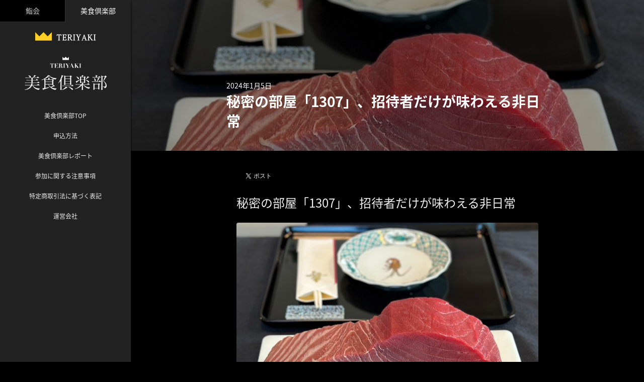

--- FILE ---
content_type: text/html; charset=UTF-8
request_url: https://salon.teriyaki.me/bisyokuclub/22698/.html
body_size: 10111
content:
<!DOCTYPE html PUBLIC "-//W3C//DTD XHTML 1.0 Strict//EN"
    "http://www.w3.org/TR/xhtml1/DTD/xhtml1-strict.dtd">

<html xmlns="http://www.w3.org/1999/xhtml" lang="ja"
	prefix="og: https://ogp.me/ns#" >

<head profile="http://gmpg.org/xfn/11">
	<!-- Google Tag Manager -->
	<script>(function(w,d,s,l,i){w[l]=w[l]||[];w[l].push({'gtm.start':
	new Date().getTime(),event:'gtm.js'});var f=d.getElementsByTagName(s)[0],
	j=d.createElement(s),dl=l!='dataLayer'?'&l='+l:'';j.async=true;j.src=
	'https://www.googletagmanager.com/gtm.js?id='+i+dl;f.parentNode.insertBefore(j,f);
	})(window,document,'script','dataLayer','GTM-PD7J72J');</script>
	<!-- End Google Tag Manager -->
	
	<meta http-equiv="Content-Type" content="text/html; charset=UTF-8" />
		<meta name="viewport" content="width=device-width, initial-scale=1, maximum-scale=1, user-scalable=0" />

	
	
	
	<link rel="shortcut icon" href="/favicon.ico" type="image/x-icon" />
	
	<link rel="stylesheet" href="https://salon.teriyaki.me/wp-content/themes/T2017-Theme/style.css" type="text/css" />
	
	<link rel="pingback" href="https://salon.teriyaki.me/xmlrpc.php" />

	
	
	
		<!-- All in One SEO 4.1.4.5 -->
		<title>秘密の部屋「1307」、招待者だけが味わえる非日常 | TERIYAKI</title>
		<meta name="robots" content="max-snippet:-1, max-image-preview:large, max-video-preview:-1" />
		<link rel="canonical" href="https://salon.teriyaki.me/bisyokuclub/22698/.html" />
		<meta property="og:locale" content="ja_JP" />
		<meta property="og:site_name" content="T E R I Y A K I" />
		<meta property="og:type" content="article" />
		<meta property="og:title" content="秘密の部屋「1307」、招待者だけが味わえる非日常 | TERIYAKI" />
		<meta property="og:url" content="https://salon.teriyaki.me/bisyokuclub/22698/.html" />
		<meta property="og:image" content="https://salon.teriyaki.me/wp-content/uploads/2024/01/S__22847702_0.jpg" />
		<meta property="og:image:secure_url" content="https://salon.teriyaki.me/wp-content/uploads/2024/01/S__22847702_0.jpg" />
		<meta property="og:image:width" content="1109" />
		<meta property="og:image:height" content="732" />
		<meta property="article:published_time" content="2024-01-04T23:43:24+00:00" />
		<meta property="article:modified_time" content="2024-01-05T09:27:47+00:00" />
		<meta name="twitter:card" content="summary_large_image" />
		<meta name="twitter:site" content="@teriyaki_tweet" />
		<meta name="twitter:domain" content="salon.teriyaki.me" />
		<meta name="twitter:title" content="秘密の部屋「1307」、招待者だけが味わえる非日常 | TERIYAKI" />
		<meta name="twitter:image" content="https://salon.teriyaki.me/wp-content/uploads/2024/01/S__22847702_0.jpg" />
		<script type="application/ld+json" class="aioseo-schema">
			{"@context":"https:\/\/schema.org","@graph":[{"@type":"WebSite","@id":"https:\/\/salon.teriyaki.me\/#website","url":"https:\/\/salon.teriyaki.me\/","name":"TERIYAKI","inLanguage":"ja","publisher":{"@id":"https:\/\/salon.teriyaki.me\/#organization"}},{"@type":"Organization","@id":"https:\/\/salon.teriyaki.me\/#organization","name":"T E R I Y A K I","url":"https:\/\/salon.teriyaki.me\/","sameAs":["https:\/\/twitter.com\/teriyaki_tweet"]},{"@type":"BreadcrumbList","@id":"https:\/\/salon.teriyaki.me\/bisyokuclub\/22698\/.html#breadcrumblist","itemListElement":[{"@type":"ListItem","@id":"https:\/\/salon.teriyaki.me\/#listItem","position":1,"item":{"@type":"WebPage","@id":"https:\/\/salon.teriyaki.me\/","name":"\u30db\u30fc\u30e0","url":"https:\/\/salon.teriyaki.me\/"},"nextItem":"https:\/\/salon.teriyaki.me\/bisyokuclub\/#listItem"},{"@type":"ListItem","@id":"https:\/\/salon.teriyaki.me\/bisyokuclub\/#listItem","position":2,"item":{"@type":"WebPage","@id":"https:\/\/salon.teriyaki.me\/bisyokuclub\/","name":"\u7f8e\u98df\u5036\u697d\u90e8","url":"https:\/\/salon.teriyaki.me\/bisyokuclub\/"},"nextItem":"https:\/\/salon.teriyaki.me\/bisyokuclub\/22698\/#listItem","previousItem":"https:\/\/salon.teriyaki.me\/#listItem"},{"@type":"ListItem","@id":"https:\/\/salon.teriyaki.me\/bisyokuclub\/22698\/#listItem","position":3,"item":{"@type":"WebPage","@id":"https:\/\/salon.teriyaki.me\/bisyokuclub\/22698\/","name":"\u79d8\u5bc6\u306e\u90e8\u5c4b\u300c1307\u300d\u3001\u62db\u5f85\u8005\u3060\u3051\u304c\u5473\u308f\u3048\u308b\u975e\u65e5\u5e38","url":"https:\/\/salon.teriyaki.me\/bisyokuclub\/22698\/"},"previousItem":"https:\/\/salon.teriyaki.me\/bisyokuclub\/#listItem"}]},{"@type":"Person","@id":"https:\/\/salon.teriyaki.me\/author\/teriyaki#author","url":"https:\/\/salon.teriyaki.me\/author\/teriyaki","name":"\u30c6\u30ea\u30e4\u30ad\u7de8\u96c6\u90e8","image":{"@type":"ImageObject","@id":"https:\/\/salon.teriyaki.me\/bisyokuclub\/22698\/.html#authorImage","url":"https:\/\/secure.gravatar.com\/avatar\/656420504a399e0199baf2e0cb27b132?s=96&d=mm&r=g","width":96,"height":96,"caption":"\u30c6\u30ea\u30e4\u30ad\u7de8\u96c6\u90e8"}},{"@type":"WebPage","@id":"https:\/\/salon.teriyaki.me\/bisyokuclub\/22698\/.html#webpage","url":"https:\/\/salon.teriyaki.me\/bisyokuclub\/22698\/.html","name":"\u79d8\u5bc6\u306e\u90e8\u5c4b\u300c1307\u300d\u3001\u62db\u5f85\u8005\u3060\u3051\u304c\u5473\u308f\u3048\u308b\u975e\u65e5\u5e38 | TERIYAKI","inLanguage":"ja","isPartOf":{"@id":"https:\/\/salon.teriyaki.me\/#website"},"breadcrumb":{"@id":"https:\/\/salon.teriyaki.me\/bisyokuclub\/22698\/.html#breadcrumblist"},"author":"https:\/\/salon.teriyaki.me\/author\/teriyaki#author","creator":"https:\/\/salon.teriyaki.me\/author\/teriyaki#author","image":{"@type":"ImageObject","@id":"https:\/\/salon.teriyaki.me\/#mainImage","url":"https:\/\/salon.teriyaki.me\/wp-content\/uploads\/2024\/01\/S__22847702_0.jpg","width":1109,"height":732},"primaryImageOfPage":{"@id":"https:\/\/salon.teriyaki.me\/bisyokuclub\/22698\/.html#mainImage"},"datePublished":"2024-01-04T23:43:24+09:00","dateModified":"2024-01-05T09:27:47+09:00"},{"@type":"Article","@id":"https:\/\/salon.teriyaki.me\/bisyokuclub\/22698\/.html#article","name":"\u79d8\u5bc6\u306e\u90e8\u5c4b\u300c1307\u300d\u3001\u62db\u5f85\u8005\u3060\u3051\u304c\u5473\u308f\u3048\u308b\u975e\u65e5\u5e38 | TERIYAKI","inLanguage":"ja","headline":"\u79d8\u5bc6\u306e\u90e8\u5c4b\u300c1307\u300d\u3001\u62db\u5f85\u8005\u3060\u3051\u304c\u5473\u308f\u3048\u308b\u975e\u65e5\u5e38","author":{"@id":"https:\/\/salon.teriyaki.me\/author\/teriyaki#author"},"publisher":{"@id":"https:\/\/salon.teriyaki.me\/#organization"},"datePublished":"2024-01-04T23:43:24+09:00","dateModified":"2024-01-05T09:27:47+09:00","articleSection":"\u7f8e\u98df\u5036\u697d\u90e8","mainEntityOfPage":{"@id":"https:\/\/salon.teriyaki.me\/bisyokuclub\/22698\/.html#webpage"},"isPartOf":{"@id":"https:\/\/salon.teriyaki.me\/bisyokuclub\/22698\/.html#webpage"},"image":{"@type":"ImageObject","@id":"https:\/\/salon.teriyaki.me\/#articleImage","url":"https:\/\/salon.teriyaki.me\/wp-content\/uploads\/2024\/01\/S__22847702_0.jpg","width":1109,"height":732}}]}
		</script>
		<script type="text/javascript" >
			window.ga=window.ga||function(){(ga.q=ga.q||[]).push(arguments)};ga.l=+new Date;
			ga('create', "UA-157525327-1", 'auto');
			ga('send', 'pageview');
		</script>
		<script async src="https://www.google-analytics.com/analytics.js"></script>
		<!-- All in One SEO -->

<link rel='dns-prefetch' href='//ajax.googleapis.com' />
<link rel='dns-prefetch' href='//s.w.org' />
<link rel="alternate" type="application/rss+xml" title="TERIYAKI &raquo; フィード" href="https://salon.teriyaki.me/feed" />
<link rel="alternate" type="application/rss+xml" title="TERIYAKI &raquo; コメントフィード" href="https://salon.teriyaki.me/comments/feed" />
		<script type="text/javascript">
			window._wpemojiSettings = {"baseUrl":"https:\/\/s.w.org\/images\/core\/emoji\/13.1.0\/72x72\/","ext":".png","svgUrl":"https:\/\/s.w.org\/images\/core\/emoji\/13.1.0\/svg\/","svgExt":".svg","source":{"concatemoji":"https:\/\/salon.teriyaki.me\/wp-includes\/js\/wp-emoji-release.min.js?ver=5.8.12"}};
			!function(e,a,t){var n,r,o,i=a.createElement("canvas"),p=i.getContext&&i.getContext("2d");function s(e,t){var a=String.fromCharCode;p.clearRect(0,0,i.width,i.height),p.fillText(a.apply(this,e),0,0);e=i.toDataURL();return p.clearRect(0,0,i.width,i.height),p.fillText(a.apply(this,t),0,0),e===i.toDataURL()}function c(e){var t=a.createElement("script");t.src=e,t.defer=t.type="text/javascript",a.getElementsByTagName("head")[0].appendChild(t)}for(o=Array("flag","emoji"),t.supports={everything:!0,everythingExceptFlag:!0},r=0;r<o.length;r++)t.supports[o[r]]=function(e){if(!p||!p.fillText)return!1;switch(p.textBaseline="top",p.font="600 32px Arial",e){case"flag":return s([127987,65039,8205,9895,65039],[127987,65039,8203,9895,65039])?!1:!s([55356,56826,55356,56819],[55356,56826,8203,55356,56819])&&!s([55356,57332,56128,56423,56128,56418,56128,56421,56128,56430,56128,56423,56128,56447],[55356,57332,8203,56128,56423,8203,56128,56418,8203,56128,56421,8203,56128,56430,8203,56128,56423,8203,56128,56447]);case"emoji":return!s([10084,65039,8205,55357,56613],[10084,65039,8203,55357,56613])}return!1}(o[r]),t.supports.everything=t.supports.everything&&t.supports[o[r]],"flag"!==o[r]&&(t.supports.everythingExceptFlag=t.supports.everythingExceptFlag&&t.supports[o[r]]);t.supports.everythingExceptFlag=t.supports.everythingExceptFlag&&!t.supports.flag,t.DOMReady=!1,t.readyCallback=function(){t.DOMReady=!0},t.supports.everything||(n=function(){t.readyCallback()},a.addEventListener?(a.addEventListener("DOMContentLoaded",n,!1),e.addEventListener("load",n,!1)):(e.attachEvent("onload",n),a.attachEvent("onreadystatechange",function(){"complete"===a.readyState&&t.readyCallback()})),(n=t.source||{}).concatemoji?c(n.concatemoji):n.wpemoji&&n.twemoji&&(c(n.twemoji),c(n.wpemoji)))}(window,document,window._wpemojiSettings);
		</script>
		<style type="text/css">
img.wp-smiley,
img.emoji {
	display: inline !important;
	border: none !important;
	box-shadow: none !important;
	height: 1em !important;
	width: 1em !important;
	margin: 0 .07em !important;
	vertical-align: -0.1em !important;
	background: none !important;
	padding: 0 !important;
}
</style>
	<link rel='stylesheet' id='wp-block-library-css'  href='https://salon.teriyaki.me/wp-includes/css/dist/block-library/style.min.css?ver=5.8.12' type='text/css' media='all' />
<link rel='stylesheet' id='wp-pagenavi-css'  href='https://salon.teriyaki.me/wp-content/plugins/wp-pagenavi/pagenavi-css.css?ver=2.70' type='text/css' media='all' />
<link rel='stylesheet' id='mamahack_style-css'  href='https://salon.teriyaki.me/wp-content/plugins/like-me-if-you-like-this-article/css/mamahack.css?ver=5.8.12' type='text/css' media='all' />
<link rel='stylesheet' id='wordpress-popular-posts-css-css'  href='https://salon.teriyaki.me/wp-content/plugins/wordpress-popular-posts/assets/css/wpp.css?ver=5.4.2' type='text/css' media='all' />
<script type='text/javascript' src='https://ajax.googleapis.com/ajax/libs/jquery/2.1.1/jquery.min.js?ver=2.1.1' id='jquery-js'></script>
<script type='application/json' id='wpp-json'>
{"sampling_active":0,"sampling_rate":100,"ajax_url":"https:\/\/salon.teriyaki.me\/wp-json\/wordpress-popular-posts\/v1\/popular-posts","api_url":"https:\/\/salon.teriyaki.me\/wp-json\/wordpress-popular-posts","ID":22698,"token":"121b849946","lang":0,"debug":0}
</script>
<script type='text/javascript' src='https://salon.teriyaki.me/wp-content/plugins/wordpress-popular-posts/assets/js/wpp.min.js?ver=5.4.2' id='wpp-js-js'></script>
<link rel="https://api.w.org/" href="https://salon.teriyaki.me/wp-json/" /><link rel="alternate" type="application/json" href="https://salon.teriyaki.me/wp-json/wp/v2/posts/22698" /><link rel='shortlink' href='https://salon.teriyaki.me/?p=22698' />
<link rel="alternate" type="application/json+oembed" href="https://salon.teriyaki.me/wp-json/oembed/1.0/embed?url=https%3A%2F%2Fsalon.teriyaki.me%2Fbisyokuclub%2F22698%2F.html" />
<link rel="alternate" type="text/xml+oembed" href="https://salon.teriyaki.me/wp-json/oembed/1.0/embed?url=https%3A%2F%2Fsalon.teriyaki.me%2Fbisyokuclub%2F22698%2F.html&#038;format=xml" />
        <style>
            @-webkit-keyframes bgslide {
                from {
                    background-position-x: 0;
                }
                to {
                    background-position-x: -200%;
                }
            }

            @keyframes bgslide {
                    from {
                        background-position-x: 0;
                    }
                    to {
                        background-position-x: -200%;
                    }
            }

            .wpp-widget-placeholder {
                margin: 0 auto;
                width: 60px;
                height: 3px;
                background: #dd3737;
                background: -webkit-gradient(linear, left top, right top, from(#dd3737), color-stop(10%, #571313), to(#dd3737));
                background: linear-gradient(90deg, #dd3737 0%, #571313 10%, #dd3737 100%);
                background-size: 200% auto;
                border-radius: 3px;
                -webkit-animation: bgslide 1s infinite linear;
                animation: bgslide 1s infinite linear;
            }
        </style>
        
<!-- BEGIN: WP Social Bookmarking Light HEAD -->


<script>
    (function (d, s, id) {
        var js, fjs = d.getElementsByTagName(s)[0];
        if (d.getElementById(id)) return;
        js = d.createElement(s);
        js.id = id;
        js.src = "//connect.facebook.net/ja_JP/sdk.js#xfbml=1&version=v2.7";
        fjs.parentNode.insertBefore(js, fjs);
    }(document, 'script', 'facebook-jssdk'));
</script>

<style type="text/css">
    .wp_social_bookmarking_light{
    border: 0 !important;
    padding: 10px 0 20px 0 !important;
    margin: 0 !important;
}
.wp_social_bookmarking_light div{
    float: left !important;
    border: 0 !important;
    padding: 0 !important;
    margin: 0 5px 0px 0 !important;
    min-height: 30px !important;
    line-height: 18px !important;
    text-indent: 0 !important;
}
.wp_social_bookmarking_light img{
    border: 0 !important;
    padding: 0;
    margin: 0;
    vertical-align: top !important;
}
.wp_social_bookmarking_light_clear{
    clear: both !important;
}
#fb-root{
    display: none;
}
.wsbl_twitter{
    width: 100px;
}
.wsbl_facebook_like iframe{
    max-width: none !important;
}
</style>
<!-- END: WP Social Bookmarking Light HEAD -->
<link rel="icon" href="https://salon.teriyaki.me/wp-content/uploads/2021/11/cropped-messageImage_1636948628132-32x32.jpg" sizes="32x32" />
<link rel="icon" href="https://salon.teriyaki.me/wp-content/uploads/2021/11/cropped-messageImage_1636948628132-192x192.jpg" sizes="192x192" />
<link rel="apple-touch-icon" href="https://salon.teriyaki.me/wp-content/uploads/2021/11/cropped-messageImage_1636948628132-180x180.jpg" />
<meta name="msapplication-TileImage" content="https://salon.teriyaki.me/wp-content/uploads/2021/11/cropped-messageImage_1636948628132-270x270.jpg" />

<script type="text/javascript"></script></head>

<body class="post-template-default single single-post postid-22698 single-format-standard bisyokubg">
<!-- Google Tag Manager (noscript) -->
<noscript><iframe src="https://www.googletagmanager.com/ns.html?id=GTM-PD7J72J"
height="0" width="0" style="display:none;visibility:hidden"></iframe></noscript>
<!-- End Google Tag Manager (noscript) -->
	
<div id="dpage">

<div id="headersp" class="bisyokuHsp">
<h1 class="description"><a href="https://salon.teriyaki.me/"><img src="https://salon.teriyaki.me/wp-content/themes/T2017-Theme/img/logow.png" alt="TERIYAKI"></a></h1>
<div class="logo"><a href="https://salon.teriyaki.me/bisyoku/"><img src="https://salon.teriyaki.me/wp-content/themes/T2017-Theme/img/logo-bisyoku.png" alt="美食倶楽部"></a></div>
</div>

		<div id="header" class="bisyokuH">

<div class="link cf">
<a class="left" href="https://salon.teriyaki.me/premium/">鮨会</a>
<a class="active" href="https://salon.teriyaki.me/bisyoku/">美食倶楽部</a>
</div>

<h1 class="description"><a href="https://salon.teriyaki.me/"><img src="https://salon.teriyaki.me/wp-content/themes/T2017-Theme/img/logow.png" alt="TERIYAKI"></a></h1>
<div class="logo"><img src="https://salon.teriyaki.me/wp-content/themes/T2017-Theme/img/logo-bisyoku.png" alt="美食倶楽部"></div>
			
<ul>
<li><a href="https://salon.teriyaki.me/bisyoku/">美食倶楽部TOP</a></li>
<li><a href="https://salon.teriyaki.me/bisyoku/#moushikomi">申込方法</a></li>
<li class="report"><a href="https://salon.teriyaki.me/category/bisyokuclub/">美食倶楽部レポート</a></li>
<li class="coution"><a href="https://salon.teriyaki.me/bisyokucoution/">参加に関する注意事項</a></li>
<li class="coution"><a href="https://salon.teriyaki.me/tokushoho/">特定商取引法に基づく表記</a></li>
<li class="corporate"><a href="https://corp.teriyaki.me" target="_blank" rel="noopener">運営会社</a></li>
</ul>

<div class="other">



</div>

		</div>


<div id="mainright">

<div class="page-wrap">
</div>
<div id="topim" class="cf">
<div class="imbg" style=" background-image: url(https://salon.teriyaki.me/wp-content/uploads/2024/01/S__22847702_0.jpg);"></div><div class="over"></div>
<div class="cont">
  <span class="date">2024年1月5日</span>
    <h2>秘密の部屋「1307」、招待者だけが味わえる非日常</h2>
</div>
</div>


<div class="page-wrap cf black">

	
		<div class="post-22698 post type-post status-publish format-standard has-post-thumbnail hentry category-bisyokuclub" id="post-22698">
			

			<div class="entry">
				
				<div class='wp_social_bookmarking_light'>
            <div class="wsbl_facebook_like"><div id="fb-root"></div><fb:like href="https://salon.teriyaki.me/bisyokuclub/22698/.html" layout="button_count" action="like" width="100" share="false" show_faces="false" ></fb:like></div>
            <div class="wsbl_twitter"><a href="https://twitter.com/share" class="twitter-share-button" data-url="https://salon.teriyaki.me/bisyokuclub/22698/.html" data-text="秘密の部屋「1307」、招待者だけが味わえる非日常" data-lang="ja">Tweet</a></div>
            <div class="wsbl_hatena_button"><a href="//b.hatena.ne.jp/entry/https://salon.teriyaki.me/bisyokuclub/22698/.html" class="hatena-bookmark-button" data-hatena-bookmark-title="秘密の部屋「1307」、招待者だけが味わえる非日常" data-hatena-bookmark-layout="standard-balloon" title="このエントリーをはてなブックマークに追加"> <img src="//b.hatena.ne.jp/images/entry-button/button-only@2x.png" alt="このエントリーをはてなブックマークに追加" width="20" height="20" style="border: none;" /></a><script type="text/javascript" src="//b.hatena.ne.jp/js/bookmark_button.js" charset="utf-8" async="async"></script></div>
    </div>
<br class='wp_social_bookmarking_light_clear' />
<!-- PRyC WP: Add custom content to bottom of post/page: Standard Content START --><div id="pryc-wp-acctp-original-content"><h2><span style="font-size: 18pt;">秘密の部屋「1307」、招待者だけが味わえる非日常</span></h2>
<p><img loading="lazy" class="alignnone size-full wp-image-22708" src="https://salon.teriyaki.me/wp-content/uploads/2024/01/S__22847702_0.jpg" alt="" width="1109" height="732" /></p>
<p>新年が始まると、一つの特別な扉が開く。それは「1307」と呼ばれる秘密の部屋で、年始にのみその存在が明らかにされる。この独特な場所への入室は、オーナーからの個別の招待がなければ許されない。毎年、その招待を受けることができるかは分からず、その不確実性がさらなる魅力を添えている。幸運にも、今年もこの独特な集まりの一員として迎えられた。</p>
<p><img loading="lazy" class="alignnone size-full wp-image-22720" src="https://salon.teriyaki.me/wp-content/uploads/2024/01/S__8036383.jpg" alt="" width="1109" height="1479" /></p>
<p>部屋に足を踏み入れると、高級感溢れるインテリアと心地よい照明が迎える。洗練された空間は、訪れる者を非日常の世界へといざなう。料理は、日本の一流レストランでもなかなか手に入らない鮪、雲丹、牛肉といった極上の食材を使ったものばかり。オーナー自身が日本全国を食べ歩き、様々な料理の知識と技術を蓄積しているため、オーナーによる料理は一つ一つが一流品だ。</p>
<p><img loading="lazy" class="alignnone size-full wp-image-22717" src="https://salon.teriyaki.me/wp-content/uploads/2024/01/S__22847712_0.jpg" alt="" width="1109" height="1479" /></p>
<p>食事だけでなく、お酒のセレクションもまたこの場所の特色を際立たせる。シャンパン、日本酒、ワイン、ウイスキーといった多種多様なお酒が飲み放題で提供される中、特に注目すべきは、黒龍が造る「ESHIKOTO」や「無二」、「二左衛門」、新政酒造の「NO.6」といった希少な銘柄の数々だ。これらのお酒は日本国内ではなかなか手に入らず、この場所でしか味わえない特別なものである。</p>
<p><img loading="lazy" class="alignnone size-full wp-image-22719" src="https://salon.teriyaki.me/wp-content/uploads/2024/01/S__8036380.jpg" alt="" width="1109" height="1479" /></p>
<p>「1307」は単なる食事や飲み会の場ではない。それは一種の文化的な集いであり、参加すること自体が忘れられない経験となる。完全招待制であるため、来年もここに来られるかは保証されていないが、再度の招待を受けることができれば、それは計り知れない光栄であり、どんな手段を使ってでも再びこの場所に足を運びたいと思わせる。</p>
<!-- PRyC WP: Add custom content to bottom of post/page: Standard Content START --></div><!-- PRyC WP: Add custom content to bottom of post/page --><div id="pryc-wp-acctp-bottom">テリヤキ編集部<br>
<br>
グルメアプリ「TERIYAKI(テリヤキ)」やオンラインサロン「TERIYAKI美食倶楽部」、グルメECサイト「TERIYOSE」などの運用を行っています。<br>
<br>
Instagram：<a href="https://www.instagram.com/teriyaki_jp/">https://www.instagram.com/teriyaki_jp/</a><br>
<br>
Twitter：<a href="https://twitter.com/teriyaki_tweet">https://twitter.com/teriyaki_tweet</a><br>
<br>
<img class="alignnone size-full wp-image-14394" src="https://salon.teriyaki.me/wp-content/uploads/2021/10/692_main_pc.jpg" alt="" width="1920" height="1080" /><br>
<br>
TERIYAKI美食倶楽部は、テリヤキ編集部が運営する人数限定の会員制グルメコミュニティです。都内に限らず全国各地へ、予約を取ることが難しいお店や美味しいと話題のお店に会員の方と一緒に食べに行くイベントを開催しております。従来では、体験出来ないような食体験やTERIYAKI美食倶楽部ならではのイベントへぜひ参加してみませんか。<br>
<br>
TERIYAKI美食倶楽部の入会ページ▷<a href="https://lounge.dmm.com/detail/692/">https://lounge.dmm.com/detail/692/</a><br>
<br>
グルメメディア「TERIYAKI」の本当に美味しいお取り寄せグルメ「TERIYOSE」 <a href="https://teriyaki.thebase.in/">https://teriyaki.thebase.in/</a><br>
<br>
”絶対に外さない”美味しいお店を検索できるグルメサービス「TERIYAKI」 <a href="https://teriyaki.me/">https://teriyaki.me/</a><br>
<br>
“絶対に外さない”お店の予約なら「TERIYAKI Booking」 <a href="https://booking.teriyaki.me/ja/">https://booking.teriyaki.me/ja/</a><br></div><!-- /PRyC WP: Add custom content to bottom of post/page --><p>&nbsp;</p><div class="mamahack-fb"><div class="mamahack-fb__boxThumb" style="background-image: url(https://salon.teriyaki.me/wp-content/uploads/2024/01/S__22847702_0.jpg)"></div><div class="mamahack-fb__boxLike"><p class="mamahack-fb__boxLike__message">この記事が気に入ったら<br>いいね！しよう</p><div class="mamahack-fb__boxLike__button"><iframe src="https://www.facebook.com/plugins/like.php?href=https://www.facebook.com/gourmet.teriyaki&send=false&layout=button_count&width=100&show_faces=false&action=like&colorscheme=light&font=arial&height=20" scrolling="no" frameborder="0" style="border:none; overflow:hidden; width:105px; height:21px;" allowTransparency="true"></iframe></div><p class="mamahack-fb__boxLike__note">最新情報をお届けします</p></div></div><div class="mamahack-tw"><p class="mamahack-tw__item">Twitter でテリヤキを<span>フォローしよう！</span></p><a href="https://twitter.com/teriyaki_tweet" class="twitter-follow-button mamahack-tw__item" data-show-count="false" data-size="large" data-show-screen-name="false">Follow @teriyaki_tweet</a></div>
				

<div id="related-entries">
  <p class="reti">あなたにオススメの記事</p>
          <div class="related-entry">
      <div class="related-entry-thumb">
  <a href="https://salon.teriyaki.me/bisyokuclub/13813/.html" title="【福岡グルメ】九州食材中心で味わえる日本料理のお店「御料理まつ山」">
  
  

  
  
  
  
                <div class="imright" style=" background-image: url(https://salon.teriyaki.me/wp-content/uploads/2021/06/PXL_20210626_102139916.PORTRAIT-1.jpg);"></div>                </a>
      </div><!-- /.related-entry-thumb -->
      <div class="over"></div>
      <div class="related-entry-content">
        <h4 class="related-entry-title"> <a href="https://salon.teriyaki.me/bisyokuclub/13813/.html">
          【福岡グルメ】九州食材中心で味わえる日本料理のお店･･･          </a></h4>
      </div><!-- /.related-entry-content -->
		
    </div><!-- /.new-entry -->
  
      <div class="related-entry">
      <div class="related-entry-thumb">
  <a href="https://salon.teriyaki.me/bisyokuclub/23012/.html" title="＜イタリアグルメ＞モデナの伝統的な料理を味わう優雅なランチ【Ristorante Osteria Di Sorbara】">
  
  

  
  
  
  
                <div class="imright" style=" background-image: url(https://salon.teriyaki.me/wp-content/uploads/2024/01/IMG_6107-scaled.jpg);"></div>                </a>
      </div><!-- /.related-entry-thumb -->
      <div class="over"></div>
      <div class="related-entry-content">
        <h4 class="related-entry-title"> <a href="https://salon.teriyaki.me/bisyokuclub/23012/.html">
          ＜イタリアグルメ＞モデナの伝統的な料理を味わう優雅･･･          </a></h4>
      </div><!-- /.related-entry-content -->
		
    </div><!-- /.new-entry -->
  
      <div class="related-entry">
      <div class="related-entry-thumb">
  <a href="https://salon.teriyaki.me/bisyokuclub/18632/.html" title="福岡・平尾が全国に誇る焼き鳥のお店「とりら」で、世界的にも希少な「高坂鶏」の絶品焼鳥を味わう！">
  
  

  
  
  
  
                <div class="imright" style=" background-image: url(https://salon.teriyaki.me/wp-content/uploads/2023/03/PXL_20230310_092515709.PORTRAIT-scaled.jpg);"></div>                </a>
      </div><!-- /.related-entry-thumb -->
      <div class="over"></div>
      <div class="related-entry-content">
        <h4 class="related-entry-title"> <a href="https://salon.teriyaki.me/bisyokuclub/18632/.html">
          福岡・平尾が全国に誇る焼き鳥のお店「とりら」で、世･･･          </a></h4>
      </div><!-- /.related-entry-content -->
		
    </div><!-- /.new-entry -->
  
      <div class="related-entry">
      <div class="related-entry-thumb">
  <a href="https://salon.teriyaki.me/bisyokuclub/19601/.html" title="【東京編】TERIYAKI Bookingで予約できる絶対的オススメ店">
  
  

  
  
  
  
                <div class="imright" style=" background-image: url(https://salon.teriyaki.me/wp-content/uploads/2023/04/TB_column_Tokoyo.png);"></div>                </a>
      </div><!-- /.related-entry-thumb -->
      <div class="over"></div>
      <div class="related-entry-content">
        <h4 class="related-entry-title"> <a href="https://salon.teriyaki.me/bisyokuclub/19601/.html">
          【東京編】TERIYAKI Bookingで予約で･･･          </a></h4>
      </div><!-- /.related-entry-content -->
		
    </div><!-- /.new-entry -->
  
      <div class="related-entry">
      <div class="related-entry-thumb">
  <a href="https://salon.teriyaki.me/bisyokuclub/21053/.html" title="【八丁畷に隠れた川崎でニューウェーブを起こしている本格韓国系焼肉『焼肉 ホルモン Beef Boss』】">
  
  

  
  
  
  
                <div class="imright" style=" background-image: url(https://salon.teriyaki.me/wp-content/uploads/2023/07/IMG_2420-scaled.jpg);"></div>                </a>
      </div><!-- /.related-entry-thumb -->
      <div class="over"></div>
      <div class="related-entry-content">
        <h4 class="related-entry-title"> <a href="https://salon.teriyaki.me/bisyokuclub/21053/.html">
          【八丁畷に隠れた川崎でニューウェーブを起こしている･･･          </a></h4>
      </div><!-- /.related-entry-content -->
		
    </div><!-- /.new-entry -->
  
      <div class="related-entry">
      <div class="related-entry-thumb">
  <a href="https://salon.teriyaki.me/bisyokuclub/21416/.html" title="＜TERIYAKI美食倶楽部オフ会＞多くの食通を魅了する繊細で食べ続けられる唯一無二のおかし【おかしやうっちー】">
  
  

  
  
  
  
                <div class="imright" style=" background-image: url(https://salon.teriyaki.me/wp-content/uploads/2023/09/S__2023576_0-scaled.jpg);"></div>                </a>
      </div><!-- /.related-entry-thumb -->
      <div class="over"></div>
      <div class="related-entry-content">
        <h4 class="related-entry-title"> <a href="https://salon.teriyaki.me/bisyokuclub/21416/.html">
          ＜TERIYAKI美食倶楽部オフ会＞多くの食通を魅･･･          </a></h4>
      </div><!-- /.related-entry-content -->
		
    </div><!-- /.new-entry -->
  
    
  <br style="clear:both;"></div><!-- #related-entries -->	


			</div>
			
			
		</div>

		


</div>

		<div id="footer">
			&copy;2025 TERIYAKI Co., Ltd.
		</div>

	

</div>


<a class="bifotbtn" href="https://lounge.dmm.com/detail/692/" target="_blank">美食倶楽部入会はこちらから</a>

<div id="overlay" class="hidden-md hidden-lg"></div>
</div><!--#dpage-->

<div id="humberger" class="hidden-md hidden-lg">
    <span class="icon-bar"></span>
    <span class="icon-bar"></span>
    <span class="icon-bar"></span>
</div>


<div id="drawernav" class="hidden-md hidden-lg spbisyo">
<div class="inner">


<div class="link cf">
<a class="left" href="https://salon.teriyaki.me/premium/">鮨会</a>
<a class="active" href="https://salon.teriyaki.me/bisyoku/">美食倶楽部</a>
</div>

<h1 class="description"><a href="https://salon.teriyaki.me/"><img src="https://salon.teriyaki.me/wp-content/themes/T2017-Theme/img/logow.png" alt="TERIYAKI"></a></h1>
<div class="logo"><img src="https://salon.teriyaki.me/wp-content/themes/T2017-Theme/img/logo-bisyoku.png" alt="美食倶楽部"></div>
			
<ul>
<li><a href="https://salon.teriyaki.me/bisyoku/">美食倶楽部TOP</a></li>
<li><a href="https://salon.teriyaki.me/bisyoku/#moushikomi">申込方法</a></li>
<li class="report"><a href="https://salon.teriyaki.me/category/bisyokuclub/">美食倶楽部レポート</a></li>
<li class="coution"><a href="https://salon.teriyaki.me/bisyokucoution/">参加に関する注意事項</a></li>
<li class="coution"><a href="https://salon.teriyaki.me/tokushoho/">特定商取引法に基づく表記</a></li>
<li class="corporate"><a href="https://corp.teriyaki.me" target="_blank" rel="noopener">運営会社</a></li>
</ul>

<div class="other">


</div>

</div>
<!-- /#drawernav --></div>



	
<!-- BEGIN: WP Social Bookmarking Light FOOTER -->
    <script>!function(d,s,id){var js,fjs=d.getElementsByTagName(s)[0],p=/^http:/.test(d.location)?'http':'https';if(!d.getElementById(id)){js=d.createElement(s);js.id=id;js.src=p+'://platform.twitter.com/widgets.js';fjs.parentNode.insertBefore(js,fjs);}}(document, 'script', 'twitter-wjs');</script>


<!-- END: WP Social Bookmarking Light FOOTER -->
<script type='text/javascript' src='https://salon.teriyaki.me/wp-includes/js/comment-reply.min.js?ver=5.8.12' id='comment-reply-js'></script>
<script type='text/javascript' src='https://salon.teriyaki.me/wp-includes/js/wp-embed.min.js?ver=5.8.12' id='wp-embed-js'></script>
<div id="fb-root"></div><script>!function(d,s,id){var js,fjs=d.getElementsByTagName(s)[0],p=/^http:/.test(d.location)?'http':'https';if(!d.getElementById(id)){js=d.createElement(s);js.id=id;js.src=p+'://platform.twitter.com/widgets.js';fjs.parentNode.insertBefore(js,fjs);}}(document, 'script', 'twitter-wjs');</script>	
	<!-- Don't forget analytics -->

<script>
		;(function($){
			var touch = false;
			$('#humberger').on('click touchstart',function(e){
				switch (e.type) {
					case 'touchstart':
				    	drawerToggle();
				    	touch = true;
				    	return false;
				    break;
				    case 'click':
				    	if(!touch)
				    		 drawerToggle();
				    	return false;
				    break;
				 }
				function drawerToggle(){
					$('body').toggleClass('drawer-opened');
					touch = false;
				}
			})
			$('#overlay').on('click touchstart',function(){
				$('body').removeClass('drawer-opened');
			})
			$('#drawernav a').on('click touchstart',function(){
				$('body').removeClass('drawer-opened');
			})
		})(jQuery);
	</script>
	
</body>

</html>


--- FILE ---
content_type: text/css
request_url: https://salon.teriyaki.me/wp-content/themes/T2017-Theme/style.css
body_size: 7276
content:
/*   
Theme Name: T2017-Theme
Theme URI: http://digwp.com
Description: This is just a BLANK starter WordPress Theme template -- WordPress v2.9.1
Author: Chris Coyier
Author URI: http://chriscoyier.net
Version: 1
*/
@import url(https://fonts.googleapis.com/earlyaccess/notosansjapanese.css);
@import url(https://fonts.googleapis.com/earlyaccess/sawarabimincho.css);


html, body, div, span, applet, object, iframe,
h1, h2, h3, h4, h5, h6, p, blockquote, pre,
a, abbr, acronym, address, big, cite, code,
del, dfn, em, img, ins, kbd, q, s, samp,
small, strike, strong, sub, sup, tt, var,
b, u, i, center,
dl, dt, dd, ol, ul, li,
fieldset, form, label, legend,
table, caption, tbody, tfoot, thead, tr, th, td,
article, aside, canvas, details, embed, 
figure, figcaption, footer, header, hgroup, 
menu, nav, output, ruby, section, summary,
time, mark, audio, video {
	margin: 0;
	padding: 0;
	border: 0;
	font-size: 100%;
	font: inherit;
	vertical-align: baseline;
}
/* HTML5 display-role reset for older browsers */
article, aside, details, figcaption, figure, 
footer, header, hgroup, menu, nav, section {
	display: block;
}
body {
	line-height: 1;
}
ol, ul {
	list-style: none;
}
blockquote, q {
	quotes: none;
}
blockquote:before, blockquote:after,
q:before, q:after {
	content: '';
	content: none;
}
table {
	border-collapse: collapse;
	border-spacing: 0;
}


* { margin: 0; padding: 0; }
body{font-family: 'Noto Sans Japanese', sans-serif;font-size: 14px;line-height: 1.7; overflow-x: hidden}
.screen-reader-text { position: absolute; left: -9999px; top: -9999px; }
.clear { clear: both; }
.group:after { visibility: hidden; display: block; font-size: 0; content: " "; clear: both; height: 0; }
* html .group, *:first-child+html .group { zoom: 1; } /* First selector = IE6, Second Selector = IE 7 */

.cf:before,
.cf:after {
    content: " ";
    display: table;
}

.cf:after {
    clear: both;
}

.cf {
    *zoom: 1;
}
.sp{display:none}

.page-wrap { width: 80%; margin: 0px auto; }

h1, h2, h3 { font-weight: normal; margin: 0 0 10px 0; }
h1 { }
h2 { }
h3 { }

p { margin: 0 0 10px 0; }
a { }
a:hover { } 

blockquote { }
blockquote p { }

ul, ol { margin: 0 0 10px 0; }

.post { }

.entry { }
.entry a { }
.entry a:hover { }

pre { }
code, tt { }

#meta { }
.postmetadata { }

#sidebar { }

.navgation { }
   .next-posts { }
   .prev-posts { }

#searchform { }
	#s { }
	#searchsubmt { }
	


form { }
input[type=text] { }
textarea { }


img{
   max-width:100%;
}

/*footer////////////////////////////////////////////////////////////////////////////////////////////////////////////////////////////////////////////////////////////////////////////////////////////////////////////////////////////////////////////////////////////////////////////////////////////////////////////////////////////////////////////////////////////////////////////////////////////////////////////////////////////////////////////////////////////////////////////////////////////////////////////////////////////////////////////////////////////////////////////////////////////////////*/

.foot{}
.foot h4{
font-size: 22px;
color: #000000;
border-top: 3px solid #070104;
padding-top: 10px;
margin: 40px 0;
font-weight: bold
}
.foot ul{}
.foot li{margin: 0 0 15px 0}
.foot .pics{
width: 100%;
}
.foot .pics li{
width: 32%;
float: left;
margin-right: 1%;
}
.foot .pics li .pic{
margin: 0 0 5px 0
}
.foot .pics li .pic img{
margin: 0 0 0px 0;
vertical-align: bottom ;
border: 1px solid #ccc
}
.foot .pics li .tit{font-size: 13px;margin: 0 0 5px 0}
.foot .pics li .cap{font-size: 13px;margin: 0 0 0px 0}
.foot .pics li a{}
.foot .list{
width: 100%;
line-height: 1.4
}
.foot .list li{margin: 0 0 25px 0}
.foot .list li .tit{margin: 0 0 5px 0}
.foot .list li .cap{
margin: 0 0 5px 0;
font-size: 11px;
color: #777
}
.foot .list li a{}

.foot .app{
width: 24%;
float: left;
margin-right: 1%;
}
.foot .app.web{}
.foot .app.web a{
width: 100%;
height: 46px;
display: block;
background-color: #222;
color: #fff;
text-align: center;
line-height: 46px;
text-decoration: none;
border-radius: 5px;
margin: 10px 0 20px
}


    .wp-pagenavi {
        clear: both;
        margin-top: 40px;
        text-align: center;
    }
    .wp-pagenavi a, .wp-pagenavi span {
        text-decoration: none;
        border: 0px none #BFBFBF!important;
        padding: 3px 5px;
        margin: 2px;
        font-size: 20px;
    }
.wp-pagenavi a{ color:#09c}


#footer{
text-align: center ;
color: #888;
border-top: 1px solid #ddd;
padding: 30px 0;
margin-top: 40px;
}

/*home////////////////////////////////////////////////////////////////////////////////////////////////////////////////////////////////////////////////////////////////////////////////////////////////////////////////////////////////////////////////////////////////////////////////////////////////////////////////////////////////////////////////////////////////////////////////////////////////////////////////////////////////////////////////////////////////////////////////////////////////////////////////////////////////////////////////////////////////////////////////////////////////////*/


.home {}
.home #header{
   position: fixed ;
   width: 100%;
   height: 60px;
   background-color: #fff;
   box-shadow: 0 0 6px #aaa;
   z-index:100
}
.home #header h1{}
.home #header h1 a{
   display: inline-block ;
   width: 121px;
   margin: 17px 20px 0 20px;
   float: left 
}
.home #header h1 a img{

}
.home #header h1 span{
   display: inline-block ;
   line-height: 60px;
   float: left 
}

.home #front{}
.home .box{
  position: relative ;
  height: 100vh;
  width: 100%;
  text-align: center ;
  
}
.home .box .inner{
  background: url(img/bg.png) no-repeat top center;
  background-size: cover;
  height: 100vh;
  width: 100%;
position: absolute ;
  top: 0;
  left: 0;
}
.home .box .inner2{
  height: 100vh;
  width: 100%;
  opacity:0.7;
  background-color: #000000;
  position: absolute ;
  top: 0;
  left: 0;
transition: all  0.6s ease;
}

.home .box .caption{
  color: #fff;
  font-size: 16px;
}
.home .box h2{
  color: #fff;
  font-size: 20px;
}

.home .sushi.box{
  background: url(img/sushi-bg.png) no-repeat top center;
  background-size: cover;
}
.home .sushi.box:hover .inner2{opacity:0;}
.home .sushi.box .logo{margin-top: 45%;margin-bottom: 50px;}
.home .sushi.box .logo img{width: 163px;}

.home .bisyoku.box{
  background: url(img/bisyoku.png) #111111 no-repeat center center;
  background-size:50%;
}
.home .bisyoku.box:hover .inner2{opacity:0;}
.home .bisyoku.box .logo{margin-top: 45%;margin-bottom: 50px;}
.home .bisyoku.box .logo img{width: 233px;margin-bottom: 50px;}

.type-15 {
    overflow: hidden;
    
position: relative;
width: 50%;
height: 50px;
display: block;
margin: 40px auto ;
background: rgba(255,255,255,0.1);
}

.type-15 span {
    position: absolute;
    width: 100%;
    height: 100%;
    display: block;
    opacity: 1;
    left: 0;
    top: 0;
    box-sizing: border-box;
    -moz-box-sizing: border-box;
   font-size: 18px;
    line-height:50px;
    text-align: center;
    -webkit-transform-style: preserve-3d;
    transform-style: preserve-3d;
    -webkit-transform-origin: 0 0;
    transform-origin: 0 0;
    -webkit-transition: all 0.6s cubic-bezier(0.05, 0.06, 0.05, 0.95);
    transition: all 0.6s cubic-bezier(0.05, 0.06, 0.05, 0.95);
    box-shadow: none;
    color: #fff;
}

.type-15 span:first-of-type {
    z-index: 99999;
}

.type-15 span:last-of-type {
    background: #cc441a;
    left: -100%;
}
.home .sushi.box:hover .type-15 span {
    left: 0;
    box-shadow: 0 0 14px #000;
}
.home .bisyoku.box:hover .type-15 span {
    left: 0;
    box-shadow: 0 0 14px #000;
}

@media all and (min-width: 500px) {
  .home #front {
    display: flex;
  }
}


/*sushi////////////////////////////////////////////////////////////////////////////////////////////////////////////////////////////////////////////////////////////////////////////////////////////////////////////////////////////////////////////////////////////////////////////////////////////////////////////////////////////////////////////////////////////////////////////////////////////////////////////////////////////////////////////////////////////////////////////////////////////////////////////////////////////////////////////////////////////////////////////////////////////////////*/

.sushiH{
  position: fixed ;
  width: 260px;
  height: 100%;
  background-color: #fff;
  box-shadow: 0 0 4px #ccc;
  padding: 0px;
  box-sizing: border-box
}
.sushiH .description{
  width: 121px;
  margin: 20px auto ;
}
.sushiH .logo{
  width: 163px;
  margin: 0 auto 30px;
}
.sushiH .logo img{}
.sushiH ul{}
.sushiH ul li{}
.sushiH ul li a{
  text-decoration: none ;
  color: #555;
  display: block ;
  text-align: center ;
  line-height: 30px;
  font-size: 12px;
}
.sushiH ul li + li a {
    padding-top: 10px;
}
.sushiH ul ul{}
.sushiH ul ul li{}
.sushiH ul ul li a{
  font-size: 14px;
}
.sushiH ul li a:hover{color:#8b7b00}


.other{
  position: absolute ;
  bottom: 0px;
  left: 0px;
  width:100%;
}
.event{
  border-top: 1px solid #ddd;
  padding-top: 10px;
  background: url(img/pia.png) no-repeat right 10px top 10px;
  background-size: 28px;
  padding: 10px;
}
.event h3{color: #57ab48;font-weight: bold;margin-bottom: 0px; }
.event .title{
  font-weight: bold ;
  color: #000;
  font-size: 15px;
  margin-bottom: 5px;
}
.event .text{
  margin-bottom: 0;
  color: #555;
  font-size: 12px;
}
.event .link {
    background-color: #57ab48;
    color: #fff;
    font-weight: bold ;
    padding: 8px 0;
    display: block ;
    width: 100%;
    text-align: center ;
    text-decoration: none;
    margin-top: 10px;
    border-radius: 3px;
}
.event .image{margin-top: 5px;}

.link{}
.link a{
  display: block;
  color: #666;
  text-decoration: none ;
  border-bottom: 1px solid #ddd;
  line-height: 43px;
  font-size: 14px;
  width: 50%;
box-sizing: border-box;
float: left;
text-align: center ;
background-color: #eee;
}
.link a.left{border-right: 1px solid #ddd;}
.link a.active{background-color: #fff;border-bottom: 1px solid #fff;}
.link a:hover{}

.bisyokubg .link a{
color: #ccc;
background-color: #000;
border-bottom: 1px solid #333;
}
.bisyokubg .link a.left{border-right: 1px solid #333;}
.bisyokubg .link a.active{
color: #fff;
background-color: #222;
border-bottom: 1px solid #222;
}


/*common////////////////////////////////////////////////////////////////////////////////////////////////////////////////////////////////////////////////////////////////////////////////////////////////////////////////////////////////////////////////////////////////////////////////////////////////////////////////////////////////////////////////////////////////////////////////////////////////////////////////////////////////////////////////////////////////////////////////////////////////////////////////////////////////////////////////////////////////////////////////////////////////////*/

#mainright{margin-left: 260px;}

/*sushicat////////////////////////////////////////////////////////////////////////////////////////////////////////////////////////////////////////////////////////////////////////////////////////////////////////////////////////////////////////////////////////////////////////////////////////////////////////////////////////////////////////////////////////////////////////////////////////////////////////////////////////////////////////////////////////////////////////////////////////////////////////////////////////////////////////////////////////////////////////////////////////////////////*/
.top2{margin: 0 0 30px 0;}
.top2 li{
width: 50%;
height: 320px;
float: left;
position: relative;
border: 1px solid #fff;
margin: 0 -1px;
background-color: #333
}
.bisyokubg .top2 li{
border: 1px solid #000;
}
.top2 .imbg{
position: absolute;
top: 0;
left: 0;
width: 100%;
height: 320px;
background-size: cover
}
.top2 a{
color: #fff;
text-decoration: none;
}
.top2 .cont{
position: absolute ;
bottom: 0;
padding: 20px;
}
.top2 .date{}
.top2 .newicon{}
.top2 h2{
font-size: 20px;
font-weight: bold ;
line-height: 1.4;
}
.top2 .over{
position: absolute;
top: 0;
left: 0;
width: 100%;
height: 320px;
opacity:0.4;
background-color: #000000;
}

.category-3{}
.category .post{
padding: 25px 0;
border-bottom: 1px solid #dedede;
}
.category .post .images{
  width:200px;
  height: 133px;
  overflow: hidden ;
  float: right ;
  margin-left: 30px;
  background-color: #eee;
}
.category .post .images img{
  width:100%;
  height: auto;
}
.category .post a{
  color: #000;
  text-decoration: none
}
.category .post h2{
  font-weight: 700;
  font-size:20px;
  line-height: 1.6;
  margin-top: 20px;
}
.category.bisyokubg .post h2{
  font-weight: 700;
  font-size:20px;
  line-height: 1.6;
  margin-top: 20px;
	color:#fff;
}
.category .post .date{
  color: #999;
  font-size: 13px;
}
.category .post{}
.category .post{}


/*single////////////////////////////////////////////////////////////////////////////////////////////////////////////////////////////////////////////////////////////////////////////////////////////////////////////////////////////////////////////////////////////////////////////////////////////////////////////////////////////////////////////////////////////////////////////////////////////////////////////////////////////////////////////////////////////////////////////////////////////////////////////////////////////////////////////////////////////////////////////////////////////////////*/

#topim{}
#topim{
width: 100%;
height: 300px;
position: relative;
}
#topim .imbg{
position: absolute;
top: 0;
left: 0;
width: 100%;
height: 300px;
background-size: cover;
background-position: center 
}

#topim .cont{
position: absolute;
bottom: 10%;
padding: 0px;
color: #fff;
width: 640px;
margin-left: -320px;
left: 50%;
}
#topim .date{}
#topim .newicon{}
#topim h2{
font-size: 28px;
font-weight: bold ;
line-height: 1.4;
}
#topim .over{
position: absolute;
top: 0;
left: 0;
width: 100%;
height: 300px;
opacity:0.4;
background-color: #000000;
}


.single .page-wrap{max-width: 600px;}
.single .post{padding-top: 30px}
.single .post img{height:auto;width: 100%;border-radius: 4px;
margin: 10px 0 20px}
.single p{margin: 0 0 25px 0;}
.single .post a{color: #4da4cc}



#related-entries .reti{
 font-size: 22px;
color: #000000;
border-top: 3px solid #070104;
padding-top: 10px;
margin: 40px 0;
font-weight: bold 
}
#related-entries a{color:#fff;text-decoration: none}
#related-entries .related-entry{
  line-height: 150%;
margin-bottom: 10px;
position: relative ;
width: 49%;
float: left ;
overflow: hidden 
}
#related-entries .related-entry:nth-child(odd){float: right;}

#related-entries .related-entry-thumb .imright{
width: 100%;
height: 170px;
background-size: cover ;
}
#related-entries .related-entry-thumb img{height:auto}

#related-entries .over{
background-color: rgba(0,0,0,0.3) ;
position: absolute;
top: 0;
left: 0;
width: 100%;
height: 100%;
}
#related-entries .related-entry-content {
position: absolute ;
bottom: 0;
width: 100%;
height: 100%;
transition: background-color 1s;
}


.related-entry-title{
   position: absolute ;
bottom: 0;
font-size: 14px;
font-weight: bold ;
color: #fff;
line-height: 1.3;
padding: 0.7em;
margin-bottom: 0;
transition: background-color 1s;
}
.related-entry-read{
  margin:0;
  font-size:12px;
}




/*bisyoku////////////////////////////////////////////////////////////////////////////////////////////////////////////////////////////////////////////////////////////////////////////////////////////////////////////////////////////////////////////////////////////////////////////////////////////////////////////////////////////////////////////////////////////////////////////////////////////////////////////////////////////////////////////////////////////////////////////////////////////////////////////////////////////////////////////////////////////////////////////////////////////////////*/

.bisyokuH{
  position: fixed ;
  width: 260px;
  height: 100%;
  background-color: #222;
  box-shadow: 0 0 4px #000;
  padding: 0px;
  box-sizing: border-box;
  z-index: 100;
}
.bisyokuH .description{
  width: 121px;
  margin: 20px auto ;
}
.bisyokuH .logo{
  width: 163px;
  margin: 0 auto 30px;
}
.bisyokuH .logo img{}
.bisyokuH ul{}
.bisyokuH ul li{}
.bisyokuH ul li a{
  text-decoration: none ;
  color: #eee;
  display: block ;
  text-align: center ;
  line-height: 30px;
  font-size: 12px;
}
.bisyokuH ul li + li a {
  padding-top: 10px;
}
.bisyokuH ul ul{}
.bisyokuH ul ul li{}
.bisyokuH ul ul li a{
  font-size: 14px;
}
.bisyokuH ul li a:hover{color:#8b7b00}

.bisyokuH .event{
  border-top: 1px solid #111;
  padding-top: 10px;
  background: url(img/pia.png) no-repeat right 10px top 10px;
  background-size: 28px;
  padding: 10px;
}



.page-id-2715 .page-wrap{
width: 100%;
margin: 0px auto;
}
.page-id-2752 .page-wrap{
width: 100%;
margin: 0px auto;
}
.tops{}
.shusitop{}
.shusitop .sumain{
background: url(img/sushi-bg.png) no-repeat center;
background-size: cover;
position: relative ;
height:400px;
text-align: center ;
color: #fff;
 font-family: "sawarabimincho";
}
.shusitop .sumain .inner{
height: 100%;
width: 100%;
background-color: rgba(0,0,0,0.45);
position: absolute;
top: 0;
left: 0;
padding: 0 5%;
box-sizing: border-box
}
.shusitop h1{
margin-top: 200px;
font-size: 17px;
font-weight: 600;
text-shadow: 0 0 16px #000
}
.shusitop h2{
margin-top: 10px;
font-size: 28px;
font-weight: 600;
text-shadow: 0 0 22px #000
}
.shusitop .top2 h2{
margin-top: 0px;
font-size: 20px;
font-weight: 600;
text-shadow: 0 0 0px #000
}
.shusitop h3{
margin-top: 50px;
font-size: 28px;
font-weight: 100;
} 
.shusitop .center{
max-width: 80%;
margin: 0 auto;
font-size: 15px;
font-weight: 600;
text-shadow: 0 0 16px #000
}
.shusitop .contents{
width: 80%;
margin: 0px auto;
}
.shusitop .head{
background: url(img/horie.png) no-repeat top center;
background-size: cover;
position: relative;
height: 260px;
margin-top: 1px;
text-align: right ;
color: #fff;
margin-bottom: 1px;
}
.shusitop .head .text{
width: 80%;
margin: 0px auto;
font-size: 24px;
font-weight: 800;
line-height: 1.6;
padding-top: 95px;
font-family: "sawarabimincho";

}
.shusitop .caption{
background: url(img/horie2.png) no-repeat center;
background-size: cover;
position: relative;
height: 260px;
margin-top: 1px;
text-align: left ;
color: #fff;
margin-bottom: 50px;
}
.shusitop .caption .text{
width: 80%;
margin: 0px auto;
font-size: 20px;
font-weight: 800;
line-height: 1.6;
padding-top: 70px;
font-family: "sawarabimincho";
}

.shusitop .report{
width: 80%;
margin: 20px auto;
}
.shusitop .report a{
background-color: #303e4a;
color: #fff;
font-weight: bold;
padding: 8px 0;
display: block;
width: 100%;
text-align: center;
text-decoration: none;
margin-top: 30px;
border-radius: 3px;
}

.shusitop .event{
padding: 50px 0 10px;
background:none;
margin-top: 30px;
width: 80%;
margin: 0px auto;
}
.shusitop .event h3{
margin-top: 10px;
font-size: 18px;
font-weight: 400;
margin-bottom: 15px;
background: url(img/pia.png) no-repeat left center;
background-size: 22px;
padding-left: 28px;
}
.shusitop .event .left{
width: 60%;
float: left;
}
.shusitop .event .left a{
background-color: #57ab48;
color: #fff;
font-weight: bold ;
padding: 8px;
display: block ;
width: 200px;
text-align: center ;
text-decoration: none;
margin-top: 10px;
border-radius: 3px;

}
.shusitop .event .right{
width: 40%;
float: right ;
}




/*bisyokucat////////////////////////////////////////////////////////////////////////////////////////////////////////////////////////////////////////////////////////////////////////////////////////////////////////////////////////////////////////////////////////////////////////////////////////////////////////////////////////////////////////////////////////////////////////////////////////////////////////////////////////////////////////////////////////////////////////////////////////////////////////////////////////////////////////////////////////////////////////////////////////////////////*/

.category-2{background-color: #000;}
.category-2 .top2 li{border: 1px solid #000;}
.category-2 .post a {
    color: #fff;
}
.category-2 .post {
    padding: 25px 0;
    border-bottom: 1px solid #333;
}

.bisyokubg{background-color: #000;color: #eee;}



.page-id-2728 .page-wrap{
width: 100%;
margin: 0px auto;
}
.tops{}
.bisyokutop{}
.bisyokutop .sumain{
background: url(http://salon.teriyaki.me/wp-content/uploads/2017/06/fullsizeoutput_340c.jpeg) no-repeat center;
background-size: cover;
position: relative ;
height:400px;
text-align: center ;
color: #fff;
 font-family: "sawarabimincho";
}
.bisyokutop .sumain .inner{
height: 100%;
width: 100%;
background-color: rgba(0,0,0,0.45);
position: absolute;
top: 0;
left: 0;
padding: 0 5%;
box-sizing: border-box
}
.bisyokutop h1{
margin-top: 200px;
font-size: 17px;
font-weight: 600;
text-shadow: 0 0 16px #000
}
.bisyokutop h2{
margin-top: 10px;
font-size: 28px;
font-weight: 600;
text-shadow: 0 0 22px #000
}
.bisyokutop .top2 h2{
margin-top: 0px;
font-size: 20px;
font-weight: 600;
text-shadow: 0 0 0px #000
}
.bisyokutop h3{
margin-top: 50px;
font-size: 28px;
font-weight: 100;
} 
.bisyokutop .center{
max-width: 80%;
margin: 30px auto;
font-size: 15px;
font-weight: 200;
}
.bisyokutop .contents{
width: 80%;
margin: 0px auto;
}
.bisyokutop .head{
position: relative;
height: 260px;
margin-top: 1px;
text-align: right ;
color: #fff;
margin-bottom: 1px;
background: url(http://salon.teriyaki.me/wp-content/uploads/2016/09/thumb_IMG_4744_1024のコピー.jpg) no-repeat bottom center;
background-size: cover;
}
.bisyokutop .head .inner{

}
.bisyokutop .head .text{
width: 80%;
margin: 0px auto;
font-size: 24px;
font-weight: 800;
line-height: 1.6;
padding-top: 95px;
font-family: "sawarabimincho";
text-shadow: 0 0 16px #000

}
.bisyokutop .caption{
background: url(http://salon.teriyaki.me/wp-content/uploads/2017/06/fullsizeoutput_340c-1024x684.jpeg) no-repeat center;
background-size: cover;
position: relative;
height: 260px;
margin-top: 1px;
text-align: left ;
color: #fff;
margin-bottom: 50px;
}
.bisyokutop .caption .inner{
height: 100%;
width: 100%;
background-color: rgba(0, 0, 0, 0.65);
position: absolute;
top: 0;
left: 0;
}
.bisyokutop .caption .text{
width: 80%;
margin: 0px auto;
font-size: 24px;
font-weight: 800;
line-height: 1.6;
padding-top: 70px;
font-family: "sawarabimincho";
text-shadow: 0 0 16px #000
}


.bisyokutop .event{
padding: 50px 0 10px;
background:none;
margin-top: 30px;
}
.bisyokutop .event h3{
margin-top: 10px;
font-size: 18px;
font-weight: 400;
margin-bottom: 15px;
}
.bisyokutop .event .left{
width: 100%;
float: none;
}
.bisyokutop .event .left .hiroi{
width: 220px;
height: auto;
float: left ;
margin-right: 15px;
}
.bisyokutop .event .left .title {
    font-weight: bold ;
    color: #fff;
    font-size: 15px;
    margin-bottom: 5px;
}
.bisyokutop .event .left .title span{
font-weight: normal;
    color: #fff;
    font-size: 12px;
padding-left: 10px;
}
.bisyokutop .event .left .text {
    margin-bottom: 0;
    color: #ddd;
    font-size: 12px;
}
.bisyokutop .event .left a{
background-color: #57ab48;
color: #fff;
font-weight: bold ;
padding: 8px;
display: block ;
width: 200px;
text-align: center ;
text-decoration: none;
margin-top: 10px;
border-radius: 3px;

}
.bisyokutop .event .right{
width: 40%;
float: right ;
}

.bisyokutop .head2{
background: url(http://salon.teriyaki.me/wp-content/uploads/2017/02/THE-WAGYU-MAFIA-27.jpg) no-repeat center;
background-size: cover;
position: relative;
height: 220px;
margin-top: 1px;
text-align: center ;
color: #fff;
margin: 35px 0 45px;
-webkit-transform-origin: left center;
  -ms-transform-origin: left center;
  transform-origin: left center;
  -webkit-transform: rotate(3deg);
  -ms-transform: rotate(3deg);
  transform: rotate(3deg);
  z-index: -1;
overflow: hidden;
}
.bisyokutop .head2 .inner{
height: 100%;
width: 100%;
background-color: rgba(0, 0, 0, 0.65);
position: absolute;
top: 0;
left: 0;
}
.bisyokutop .head2 .text{
width: 80%;
margin: 0px auto;
font-size: 24px;
font-weight: 800;
line-height: 1.6;
padding-top: 95px;
font-family: "sawarabimincho";
text-shadow: 0 0 16px #000;
-webkit-transform-origin: left center;
-ms-transform-origin: left center;
transform-origin: left center;
-webkit-transform: rotate(-3deg);
-ms-transform: rotate(-3deg);
transform: rotate(-3deg);

}

.bisyokutop .root{}
.bisyokutop .root li{}
.bisyokutop .root .tit{
font-size: 18px;
color: #fff;
font-weight: 600;
}
.bisyokutop .root .text{
margin-bottom:25px;}

.bisyokutop a.tobi {
display: block;
text-align: center;
text-decoration: none;
margin: 40px auto 60px;
background-color: #b51b30;
padding: 20px;
font-size: 22px;
font-weight: 600;
color: #fff;
border-radius: 3px;
}
.bisyokutop a.tobi:hover{background-color: #e4223c;}

.bisyokutop .coution{
font-size: 11px;
color: #666
}
.bisyokutop .coution h3{
margin-top: 50px;
font-size: 14px;
font-weight: 100;
color: #b32918
}
.bisyokutop .coution{}
.bisyokutop .coution{}

.bisyokutop .report{
width: 80%;
margin: 20px auto;
}
.bisyokutop .report a{
background-color: #303e4a;
color: #fff;
font-weight: bold;
padding: 8px 0;
display: block;
width: 100%;
text-align: center;
text-decoration: none;
margin-top: 30px;
border-radius: 3px;
}



.spblock{display:none}
#headersp{display:none}
.sushifotbtn{display:none}
.bifotbtn{display:none}
#drawernav{display:none}

.post.inside{ padding-top:50px;}
.post.inside h2{font-size: 20px;font-weight: 600;padding-top:20px;}

.post.inside .entry {
    font-size: 11px;
    color: #555;
    line-height: 1.8;
}
.bisyokubg .post.inside .entry {
    color: #eee;
}


@media screen and (max-height: 768px) {

.sushiH .description{
  width: 121px;
  margin: 10px auto ;
}
.sushiH .logo{
  width: 143px;
  margin: 0 auto 0px;
}
}

/*SP//////////////////////////////////////////////////////////////////////////////////////////////////////////////////////////////////////////////////////////////////////////////////////////////////////////////////////////////////////////////////////////////////////////////////////////////////////////////////////////////////////////////////////////////////////////////////////////////////////////////////////////////////////////////////////////////////////////////////////////////////////////////////////////////////////////////////////////////////////////////////////////////////////////////////////////////////////////////////////////////////////////////////////////////////////////////////////////////////////////////////////////////////////////////////////////////////////////////////////////////////////////////////////////////////////////////////////////////////////////////////////////////////////////////////////////////////////////////////////////////////////////////////////////////////////////////////////////////////////////////////////////////////////////////////////////////////////////////////////////////////////////////////////////////////////////////////////////////////////////////////////////////////////////////////////////////////////////////////////////////////////////////////////////////////////////////////////////////////////////////////////////////////////////////////////////////////////////////////////////////////////////////////////////////////////////////////////////////////////////////////////////////////////////////////////////////////////////////////////////////////////////////////////////////////////////////////////////////////////////////////////////////////////////////////////////////////////////*/


@media screen and (max-width: 980px) {

body{box-sizing: border-box; overflow-x:hidden;}

.spblock{display:inline}


.home .box {
    height: 50vh;
}
.home .box .inner {
    height: 50vh;
}
.home .box .inner2 {
    height: 50vh;
    opacity: 0;
}

.home .sushi.box .logo {
        margin-top: 18%;
        margin-bottom: 0px;
}

.home .sushi.box .logo img {
    width: 123px;
}
.home .box .caption {
    font-size: 12px;

margin-bottom: 10px;
}
.type-15 {
    width: 50%;
    height: 40px;
    margin: 10px auto;
}
.home .bisyoku.box .logo {
    margin-top: 15%;
    margin-bottom: 0px;
}
.home .bisyoku.box .logo img {
    width: 150px;
    margin-bottom: 10px;
}
.home .box h2 {
    color: #fff;
    font-size: 18px;
    line-height: 1.4;
    font-family: "sawarabimincho";
}
.type-15 span {
    font-size: 13px;
    line-height: 40px;
    font-family: "sawarabimincho";
}

.home #footer{display:none;}

#headersp{
display:block;
height: 50px;
width: 100%;
position: fixed ;
z-index: 100;
background-color: #fff;
box-shadow: 0 0 2px rgba(0,0,0,0.3)
}
#headersp.bisyokuHsp{background-color: #111;}
#headersp .description{
width: 20%;
margin: 15px;
position:absolute ;
}
#headersp .logo{
position: absolute;
width: 60px;
margin-left: -30px;
left: 50%;
margin-top: 5px;
}
#headersp.bisyokuHsp .logo{
width: 80px;
margin-left: -40px;
}
#headersp{}

#header{
display:none;
}
.home #header{
display:block;
height: 38px;
}
.home #header h1 a {
    display: block;
    width: 121px;
    margin: 10px auto 0;
    float: none;
    text-align: center;
}
.home #header h1 span {
    display: none;
}
#mainright {
margin-left: 0px;
padding-top: 50px;
}

.page-wrap {
    width: 90%;
    margin: 0px auto;
}

#footer {
    padding-bottom: 50px;
}
.foot h4 {
    font-size: 16px;
    border-top: 2px solid #070104;
    margin: 20px 0;
}
#related-entries .reti {
    font-size: 16px;
    border-top: 2px solid #070104;
    margin: 20px 0;
}
.foot .pics li {
    width: 100%;
    float: none;
    margin-right: 0%;
}
.foot .app {
    width: 45%;
    float: left;
    margin-right: 5%;
}
.foot .app img{margin: 0px 0;}
.foot .app.web a {
    width: 100%;
    margin: 0px 0 0px;
}

.sushifotbtn{
display: block;
position: fixed;
width: 100%;
height: 42px;
line-height: 42px;
left: 0;
bottom: 0;
background-color: #57ab48;
color: #fff;
font-weight: bold;
text-align: center;
text-decoration: none;
box-shadow: 0 0 6px rgba(0,0,0,0.3);
z-index: 100
}
.bifotbtn{
display: block;
position: fixed;
width: 100%;
height: 42px;
line-height: 42px;
left: 0;
bottom: 0;
background-color: #b51b30;
color: #fff;
font-weight: bold;
text-align: center;
text-decoration: none;
box-shadow: 0 0 6px rgba(0,0,0,0.3);
z-index: 100
}

/*ichiran///////////////////////////////////////////////////////////////////////////////////////////////////////////////////////////////////////////////////////////////////////////////////////////////////////////////////////////////////////////////////////////////////////////////////////////////////////////////////////////////////////////////////////////////////////////////////////////////////////////////////*/
.top2 {
    margin: 0 0 0px 0;
}
.top2 h2 {
    font-size: 16px;
}
.top2 .cont {
    padding: 10px 5%;
}

.top2 li {
    width: 100%;
    height: 220px;
    overflow: hidden ;
    float: none;
    position: relative;
    border: 0px none #fff;
    margin: 0 0px;
    border-bottom: 1px solid #fff;
}
.category .post .images {
    width: 100px;
    height: auto;
    min-height: 70px;
margin-left: 15px;
background-color: #111;
}
.category .post h2 {
    font-size: 14px;
    margin-top: 0px;
}

/*detail///////////////////////////////////////////////////////////////////////////////////////////////////////////////////////////////////////////////////////////////////////////////////////////////////////////////////////////////////////////////////////////////////////////////////////////////////////////////////////////////////////////////////////////////////////////////////////////////////////////////////*/
#topim {
    height: 180px;
}
#topim .imbg {
    height: 180px;
}
#topim .over {
    height: 180px;
}
#topim .cont {
    width: 80%;
    margin-left: -40%;
    left: 50%;
    bottom: 5%;
}
#topim h2 {
    font-size: 16px;
}
#topim .date {
    font-size: 12px;
}
.entry p span{font-size: 13px!important;}
.bisyokubg .entry p span{font-size: 12px!important;}



/*sushitop///////////////////////////////////////////////////////////////////////////////////////////////////////////////////////////////////////////////////////////////////////////////////////////////////////////////////////////////////////////////////////////////////////////////////////////////////////////////////////////////////////////////////////////////////////////////////////////////////////////////////*/
.shusitop .sumain .inner {
    background-color: rgba(0, 0, 0, 0.55);
}

.shusitop h1 {
    margin-top: 140px;
    font-size: 14px;
}
.shusitop h2 {
    font-size: 20px;
}
.shusitop .top2 h2 {
    font-size: 16px;
}
.shusitop .center {
    max-width: 90%;
    font-size: 12px;
    font-weight: 400;
    text-shadow: 0 0 16px #000;
    font-family: 'Noto Sans Japanese';
}
.shusitop .head {
    height: 200px;
}
.shusitop .head .text {
    width: 80%;
    margin: 0px auto;
    font-size: 18px;
    font-weight: 700;
    line-height: 1.4;
    padding-top: 80px;
    font-family: 'Noto Sans Japanese';
    text-align: center;
    text-shadow: 0 0 22px #000;
}

.shusitop .caption {
    height: 220px;
}
.shusitop .caption .text br{display:none}


.shusitop .caption .text {
        width: 80%;
margin: 0px 0% 0 5%;
font-size: 17px;
font-weight: 800;
line-height: 1.4;
padding-top: 39px;
font-family: 'Noto Sans Japanese';
text-align: left;
}
.shusitop .caption .text .bloxxing{
display: block;
font-size: 12px;
font-weight: normal;
width: 100%;
margin-top:5px;
line-height: 1.6;
}
.shusitop .caption .text br{display: inline}

.shusitop h3 {
    margin-top: 30px;
    font-size: 24px;
    font-weight: 100;
}
.shusitop .contents {
    font-size: 12px;
}
.shusitop .event .left {
    width: 100%;
    float: none;
}
.shusitop .event .right {
    width: 100%;
    float: none;
}
.shusitop .event .left a {
    padding: 8px 0;
    width: 100%;
}
.shusitop .event {
    padding: 20px 0 10px;
}

/*bisyokutop///////////////////////////////////////////////////////////////////////////////////////////////////////////////////////////////////////////////////////////////////////////////////////////////////////////////////////////////////////////////////////////////////////////////////////////////////////////////////////////////////////////////////////////////////////////////////////////////////////////////////*/

.bisyokutop h2 {
    font-size: 22px;
}
.bisyokutop .top2 h2 {
    font-size: 16px;
}
.bisyokutop .center {
    margin: 20px auto;
    font-size: 13px;
}
.bisyokutop .head {
    height: 160px;
}
.bisyokutop .head .text {
    font-size: 20px;
    padding-top: 49px;
}
.bisyokutop .caption {
    height: 160px;
}
.bisyokutop .caption .text {
    font-size: 14px;
    padding-top: 70px;
    text-align: center 
}
.bisyokutop .contents {
    font-size: 12px;
}
.bisyokutop h3 {
    margin-top: 30px;
    font-size: 20px;

}

.bisyokutop .event .left {
    width: 100%;
    float: none;
}
.bisyokutop .event .right {
    width: 100%;
    float: none;
}
.bisyokutop .event .left .hiroi {
    width: 120px;
}
.bisyokutop .event .left .title span {
    display: block;
}
.bisyokutop .root .tit {
    font-size: 16px;
}
.bisyokutop .root .text {
    font-size: 12px;
}
.bisyokutop a.tobi {
    font-size: 17px;
}

.post.inside{ padding-top:20px;}

/*humberger///////////////////////////////////////////////////////////////////////////////////////////////////////////////////////////////////////////////////////////////////////////////////////////////////////////////////////////////////////////////////////////////////////////////////////////////////////////////////////////////////////////////////////////////////////////////////////////////////////////////////*/




#humberger{display: block}
#dpage{
			padding-top: 0px;
			position: relative;
			z-index: 2;
			left: 0;
			-webkit-transition: all 400ms cubic-bezier(1.000, 0.000, 0.000, 1.000); 
			   -moz-transition: all 400ms cubic-bezier(1.000, 0.000, 0.000, 1.000); 
			     -o-transition: all 400ms cubic-bezier(1.000, 0.000, 0.000, 1.000); 
			        transition: all 400ms cubic-bezier(1.000, 0.000, 0.000, 1.000); /* easeInOutExpo */

			-webkit-transition-timing-function: cubic-bezier(1.000, 0.000, 0.000, 1.000); 
			   -moz-transition-timing-function: cubic-bezier(1.000, 0.000, 0.000, 1.000); 
			     -o-transition-timing-function: cubic-bezier(1.000, 0.000, 0.000, 1.000); 
			        transition-timing-function: cubic-bezier(1.000, 0.000, 0.000, 1.000); /* easeInOutExpo */
		}
		
	#drawernav{display: block}	
#drawernav .inner{overflow-y: scroll;height: 100%; }

#drawernav .inner .description{
width: 30%;
margin: 30px auto 20px;
}
#drawernav .inner .logo{
width: 50%;
margin: 10px auto;
}

	#drawernav .inner ul{}
	#drawernav .inner ul li{
		height:38px;
display:block;
width: 100%;
vertical-align: middle;
		
	}
	#drawernav .inner ul li a{
		display: block;
height: 38px;
line-height: 38px;
color: #525252;
text-decoration: none;
/* border-bottom: 1px solid #eee; */
text-align: center;
width: 80%;
margin: 10px auto
	}
#drawernav.spbisyo .inner ul li a{color: #eee;}




		#humberger{
			position: fixed;
			top: 0px;
right: 7px;
			z-index: 410;
			width: 35px;
			padding: 15px 10px 10px;
			cursor: pointer;
		}
		.icon-bar{
			height: 2px;
			background: #333;
			display: block;
			margin-bottom: 6px;
			-webkit-transition: all 400ms cubic-bezier(1.000, 0.000, 0.000, 1.000); 
			   -moz-transition: all 400ms cubic-bezier(1.000, 0.000, 0.000, 1.000); 
			     -o-transition: all 400ms cubic-bezier(1.000, 0.000, 0.000, 1.000); 
			        transition: all 400ms cubic-bezier(1.000, 0.000, 0.000, 1.000); /* easeInOutExpo */

			-webkit-transition-timing-function: cubic-bezier(1.000, 0.000, 0.000, 1.000); 
			   -moz-transition-timing-function: cubic-bezier(1.000, 0.000, 0.000, 1.000); 
			     -o-transition-timing-function: cubic-bezier(1.000, 0.000, 0.000, 1.000); 
			        transition-timing-function: cubic-bezier(1.000, 0.000, 0.000, 1.000); /* easeInOutExpo */
		}
		.bisyokubg .icon-bar{
			background: #fff;
         }
		.fixed-content{
			right: inherit;
			width: 100%;
			z-index: 2;
			-webkit-transition: all 400ms cubic-bezier(1.000, 0.000, 0.000, 1.000); 
			   -moz-transition: all 400ms cubic-bezier(1.000, 0.000, 0.000, 1.000); 
			     -o-transition: all 400ms cubic-bezier(1.000, 0.000, 0.000, 1.000); 
			        transition: all 400ms cubic-bezier(1.000, 0.000, 0.000, 1.000); /* easeInOutExpo */

			-webkit-transition-timing-function: cubic-bezier(1.000, 0.000, 0.000, 1.000); 
			   -moz-transition-timing-function: cubic-bezier(1.000, 0.000, 0.000, 1.000); 
			     -o-transition-timing-function: cubic-bezier(1.000, 0.000, 0.000, 1.000); 
			        transition-timing-function: cubic-bezier(1.000, 0.000, 0.000, 1.000); /* easeInOutExpo */
		}
		 #overlay{
			z-index:305;
			opacity: 0;
			background: #000;
			left: 100%;
			top: 0;
			width: 100%;
			height: 100%;
			position: fixed;
			-webkit-transition: all 500ms cubic-bezier(1.000, 0.000, 0.000, 1.000); 
			   -moz-transition: all 500ms cubic-bezier(1.000, 0.000, 0.000, 1.000); 
			     -o-transition: all 500ms cubic-bezier(1.000, 0.000, 0.000, 1.000); 
			        transition: all 500ms cubic-bezier(1.000, 0.000, 0.000, 1.000); /* easeInOutExpo */

			-webkit-transition-timing-function: cubic-bezier(1.000, 0.000, 0.000, 1.000); 
			   -moz-transition-timing-function: cubic-bezier(1.000, 0.000, 0.000, 1.000); 
			     -o-transition-timing-function: cubic-bezier(1.000, 0.000, 0.000, 1.000); 
			        transition-timing-function: cubic-bezier(1.000, 0.000, 0.000, 1.000); /* easeInOutExpo */
		}

#drawernav{
    position: fixed;
    top: 0;
    right: -280px;
    width: 280px;
    height: 100%;
    background: #fff;
    color: #fff;
    z-index: 12200;
    padding-top: 0px;
    -webkit-transition: all 400ms cubic-bezier(1.000, 0.000, 0.000, 1.000); 
       -moz-transition: all 400ms cubic-bezier(1.000, 0.000, 0.000, 1.000); 
         -o-transition: all 400ms cubic-bezier(1.000, 0.000, 0.000, 1.000); 
            transition: all 400ms cubic-bezier(1.000, 0.000, 0.000, 1.000); /* easeInOutExpo */
 
    -webkit-transition-timing-function: cubic-bezier(1.000, 0.000, 0.000, 1.000); 
       -moz-transition-timing-function: cubic-bezier(1.000, 0.000, 0.000, 1.000); 
         -o-transition-timing-function: cubic-bezier(1.000, 0.000, 0.000, 1.000); 
            transition-timing-function: cubic-bezier(1.000, 0.000, 0.000, 1.000); /* easeInOutExpo */
}
#drawernav.spbisyo{
    background: #222;
}
body.drawer-opened{overflow:hidden;}
    body.drawer-opened #page{
        left: -280px;
        box-shadow: 1px 0 2px #000;
        -webkit-box-shadow: 1px 0 2px #000;
    }
    body.drawer-opened .fixed-content{
        left: -280px;
    }
    body.drawer-opened #drawernav{
        right: 0;
    }
    body.drawer-opened #humberger .icon-bar{
        background: #777;
    }
    body.drawer-opened #humberger :nth-child(1){
        transform:translate(0,8px) rotate(45deg);
        -webkit-transform:translate(0,8px) rotate(45deg);
    }
    body.drawer-opened #humberger :nth-child(2){
        transform:translate(-20px ,0);
        -webkit-transform:translate(-20px ,0);
        opacity:0;
    }
    body.drawer-opened #humberger :nth-child(3){
        transform:translate(0,-8px) rotate(-45deg);
        -webkit-transform:translate(0,-8px) rotate(-45deg);
    }
    body.drawer-opened #overlay{
        z-index: 12000;
        opacity: 0.7;
        left: -280px;
    }
    body.bisyokubg.drawer-opened #overlay{
        z-index: 12000;
        opacity: 0.9;
        left: -280px;
    }



}

@media screen and (max-width: 320px) {

.shusitop .caption .text {
        width: 80%;
font-size: 15px;
}
}


.page-id-2745 .mamahack-fb{display:none;}
.page-id-2745 .mamahack-tw{display:none;}
.page-id-2752 .mamahack-fb{display:none;}
.page-id-2752 .mamahack-tw{display:none;}

--- FILE ---
content_type: text/plain
request_url: https://www.google-analytics.com/j/collect?v=1&_v=j102&a=1804049663&t=pageview&_s=1&dl=https%3A%2F%2Fsalon.teriyaki.me%2Fbisyokuclub%2F22698%2F.html&ul=en-us%40posix&dt=%E7%A7%98%E5%AF%86%E3%81%AE%E9%83%A8%E5%B1%8B%E3%80%8C1307%E3%80%8D%E3%80%81%E6%8B%9B%E5%BE%85%E8%80%85%E3%81%A0%E3%81%91%E3%81%8C%E5%91%B3%E3%82%8F%E3%81%88%E3%82%8B%E9%9D%9E%E6%97%A5%E5%B8%B8%20%7C%20TERIYAKI&sr=1280x720&vp=1280x720&_u=aEDAAEABAAAAACAAI~&jid=1803822990&gjid=1579612050&cid=568076935.1766363880&tid=UA-51787631-2&_gid=904438378.1766363880&_r=1&_slc=1&gtm=45He5ca1n81PD7J72Jza200&gcd=13l3l3l3l1l1&dma=0&tag_exp=103116026~103200004~104527907~104528500~104684208~104684211~105391252~115583767~115616986~115938466~115938468~116184927~116184929~116251938~116251940~116682875&z=1517589375
body_size: -833
content:
2,cG-LF29QSR093

--- FILE ---
content_type: text/plain
request_url: https://www.google-analytics.com/j/collect?v=1&_v=j102&a=1804049663&t=pageview&_s=1&dl=https%3A%2F%2Fsalon.teriyaki.me%2Fbisyokuclub%2F22698%2F.html&ul=en-us%40posix&dt=%E7%A7%98%E5%AF%86%E3%81%AE%E9%83%A8%E5%B1%8B%E3%80%8C1307%E3%80%8D%E3%80%81%E6%8B%9B%E5%BE%85%E8%80%85%E3%81%A0%E3%81%91%E3%81%8C%E5%91%B3%E3%82%8F%E3%81%88%E3%82%8B%E9%9D%9E%E6%97%A5%E5%B8%B8%20%7C%20TERIYAKI&sr=1280x720&vp=1280x720&_u=IEBAAEABAAAAACAAI~&jid=486710423&gjid=1471743554&cid=568076935.1766363880&tid=UA-157525327-1&_gid=904438378.1766363880&_r=1&_slc=1&z=857896640
body_size: -451
content:
2,cG-9DG79PK6Y4